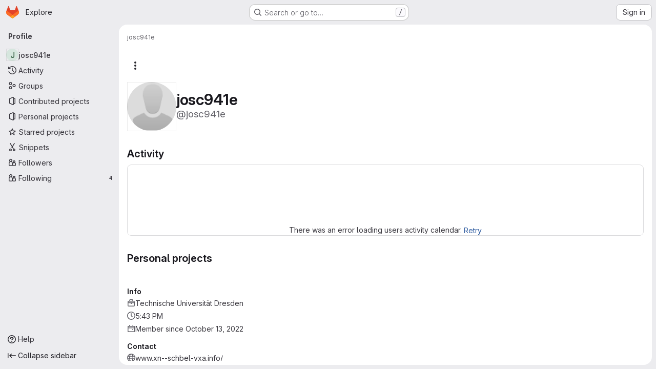

--- FILE ---
content_type: text/javascript; charset=utf-8
request_url: https://gitlab.math.tu-dresden.de/assets/webpack/commons-pages.organizations.organizations.activity-pages.users-pages.users.show-pages.users.terms.index.e8378b54.chunk.js
body_size: 4356
content:
(this.webpackJsonp=this.webpackJsonp||[]).push([["commons-pages.organizations.organizations.activity-pages.users-pages.users.show-pages.users.terms.index"],{"7KAB":function(e,t,n){"use strict";n.r(t),n.d(t,"DISCUSSION_NOTE",(function(){return s})),n.d(t,"DIFF_NOTE",(function(){return o})),n.d(t,"DISCUSSION",(function(){return a})),n.d(t,"NOTE",(function(){return u})),n.d(t,"SYSTEM_NOTE",(function(){return c})),n.d(t,"COMMENT",(function(){return l})),n.d(t,"ISSUE_NOTEABLE_TYPE",(function(){return m})),n.d(t,"EPIC_NOTEABLE_TYPE",(function(){return b})),n.d(t,"MERGE_REQUEST_NOTEABLE_TYPE",(function(){return p})),n.d(t,"SNIPPET_NOTEABLE_TYPE",(function(){return v})),n.d(t,"DESIGN_NOTEABLE_TYPE",(function(){return d})),n.d(t,"COMMIT_NOTEABLE_TYPE",(function(){return g})),n.d(t,"INCIDENT_NOTEABLE_TYPE",(function(){return _})),n.d(t,"UNRESOLVE_NOTE_METHOD_NAME",(function(){return E})),n.d(t,"RESOLVE_NOTE_METHOD_NAME",(function(){return f})),n.d(t,"DESCRIPTION_TYPE",(function(){return h})),n.d(t,"DISCUSSION_FILTERS_DEFAULT_VALUE",(function(){return O})),n.d(t,"COMMENTS_ONLY_FILTER_VALUE",(function(){return k})),n.d(t,"HISTORY_ONLY_FILTER_VALUE",(function(){return C})),n.d(t,"DISCUSSION_TAB_LABEL",(function(){return L})),n.d(t,"NOTE_UNDERSCORE",(function(){return j})),n.d(t,"TIME_DIFFERENCE_VALUE",(function(){return T})),n.d(t,"ASC",(function(){return P})),n.d(t,"DESC",(function(){return N})),n.d(t,"DISCUSSIONS_SORT_ENUM",(function(){return y})),n.d(t,"DISCUSSION_FETCH_TIMEOUT",(function(){return S})),n.d(t,"FETCH_UPDATED_NOTES_DEBOUNCE_TIMEOUT",(function(){return I})),n.d(t,"NOTEABLE_TYPE_MAPPING",(function(){return M})),n.d(t,"DISCUSSION_FILTER_TYPES",(function(){return x})),n.d(t,"toggleStateErrorMessage",(function(){return R})),n.d(t,"MR_FILTER_OPTIONS",(function(){return A})),n.d(t,"MR_FILTER_TRACKING_OPENED",(function(){return D})),n.d(t,"MR_FILTER_TRACKING_USER_COMMENTS",(function(){return q})),n.d(t,"MR_FILTER_TRACKING_BOT_COMMENTS",(function(){return w}));var r=n("AxUD"),i=n("/lV4");const s="DiscussionNote",o="DiffNote",a="discussion",u="note",c="systemNote",l="comment",m="Issue",b="Epic",p="MergeRequest",v="Snippet",d="DesignManagement::Design",g="Commit",_="INCIDENT",E="delete",f="post",h="changed the description",O=0,k=1,C=2,L="show",j="note_",T=10,P="asc",N="desc",y={[P]:"CREATED_ASC",[N]:"CREATED_DESC"},S=750,I=750,M={Issue:m,MergeRequest:p,Epic:b,Incident:_,Commit:g},x={ALL:"all",COMMENTS:"comments",HISTORY:"history"},R={Epic:{[r.d]:Object(i.a)("Something went wrong while reopening the epic. Please try again later."),[r.i]:Object(i.a)("Something went wrong while closing the epic. Please try again later."),[r.j]:Object(i.a)("Something went wrong while closing the epic. Please try again later.")},MergeRequest:{[r.d]:Object(i.a)("Something went wrong while reopening the merge request. Please try again later."),[r.i]:Object(i.a)("Something went wrong while closing the merge request. Please try again later."),[r.j]:Object(i.a)("Something went wrong while closing the merge request. Please try again later.")}},A=[{text:Object(i.a)("Approvals"),value:"approval",systemNoteIcons:["approval","unapproval","check","error"]},{text:Object(i.a)("Assignees & reviewers"),value:"assignees_reviewers",noteText:[Object(i.i)("IssuableEvents|requested review from"),Object(i.i)("IssuableEvents|removed review request for"),Object(i.i)("IssuableEvents|assigned to"),Object(i.i)("IssuableEvents|unassigned")]},{text:Object(i.a)("Comments (from bots)"),value:"bot_comments",bot:!0},{text:Object(i.a)("Comments (from users)"),value:"comments",noteType:["DiscussionNote","DiffNote"],individualNote:!0,noteText:[Object(i.i)("IssuableEvents|resolved all threads")]},{text:Object(i.a)("Commits & branches"),value:"commit_branches",systemNoteIcons:["commit","fork"]},{text:Object(i.a)("Edits"),value:"edits",systemNoteIcons:["pencil","todo-done"]},{text:Object(i.a)("Labels"),value:"labels",systemNoteIcons:["label"]},{text:Object(i.a)("Lock status"),value:"lock_status",systemNoteIcons:["lock","lock-open"]},{text:Object(i.a)("Mentions"),value:"mentions",systemNoteIcons:["comment-dots"]},{text:Object(i.a)("Merge request status"),value:"status",systemNoteIcons:["merge-request","issue-close","issues","merge-request-close","merge"]},{text:Object(i.a)("Tracking"),value:"tracking",noteType:["MilestoneNote"],systemNoteIcons:["timer"]}],D="user_clicks_comment_filter_dropdown",q="click_comment_filter_toggle_user_comments_in_mr",w="click_comment_filter_toggle_bot_comments_in_mr"},QSfG:function(e,t,n){"use strict";var r={name:"GlAvatarLink",components:{GlLink:n("Jx7q").a}},i=n("tBpV"),s=Object(i.a)(r,(function(){return(0,this._self._c)("gl-link",this._g(this._b({staticClass:"gl-avatar-link",attrs:{variant:"meta"}},"gl-link",this.$attrs,!1),this.$listeners),[this._t("default")],2)}),[],!1,null,null,null);t.a=s.exports},xuny:function(e,t,n){"use strict";var r=n("4b03"),i=n("/lV4"),s=n("7KAB");const o=Object.freeze({Project:Object(i.i)("ContributionEvent|Created project %{resourceParentLink}."),Milestone:Object(i.i)("ContributionEvent|Opened milestone %{targetLink} in %{resourceParentLink}."),MergeRequest:Object(i.i)("ContributionEvent|Opened merge request %{targetLink} in %{resourceParentLink}."),"WikiPage::Meta":Object(i.i)("ContributionEvent|Created wiki page %{targetLink} in %{resourceParentLink}."),"DesignManagement::Design":Object(i.i)("ContributionEvent|Added design %{targetLink} in %{resourceParentLink}."),issue:Object(i.i)("ContributionEvent|Opened issue %{targetLink} in %{resourceParentLink}."),task:Object(i.i)("ContributionEvent|Opened task %{targetLink} in %{resourceParentLink}."),incident:Object(i.i)("ContributionEvent|Opened incident %{targetLink} in %{resourceParentLink}."),fallback:Object(i.i)("ContributionEvent|Created resource.")}),a=Object.freeze({Milestone:Object(i.i)("ContributionEvent|Closed milestone %{targetLink} in %{resourceParentLink}."),MergeRequest:Object(i.i)("ContributionEvent|Closed merge request %{targetLink} in %{resourceParentLink}."),issue:Object(i.i)("ContributionEvent|Closed issue %{targetLink} in %{resourceParentLink}."),task:Object(i.i)("ContributionEvent|Closed task %{targetLink} in %{resourceParentLink}."),incident:Object(i.i)("ContributionEvent|Closed incident %{targetLink} in %{resourceParentLink}."),fallback:Object(i.i)("ContributionEvent|Closed resource.")}),u=Object.freeze({Milestone:Object(i.i)("ContributionEvent|Reopened milestone %{targetLink} in %{resourceParentLink}."),MergeRequest:Object(i.i)("ContributionEvent|Reopened merge request %{targetLink} in %{resourceParentLink}."),issue:Object(i.i)("ContributionEvent|Reopened issue %{targetLink} in %{resourceParentLink}."),task:Object(i.i)("ContributionEvent|Reopened task %{targetLink} in %{resourceParentLink}."),incident:Object(i.i)("ContributionEvent|Reopened incident %{targetLink} in %{resourceParentLink}."),fallback:Object(i.i)("ContributionEvent|Reopened resource.")}),c=Object.freeze({[s.ISSUE_NOTEABLE_TYPE]:Object(i.i)("ContributionEvent|Commented on issue %{noteableLink} in %{resourceParentLink}."),[s.MERGE_REQUEST_NOTEABLE_TYPE]:Object(i.i)("ContributionEvent|Commented on merge request %{noteableLink} in %{resourceParentLink}."),[s.DESIGN_NOTEABLE_TYPE]:Object(i.i)("ContributionEvent|Commented on design %{noteableLink} in %{resourceParentLink}."),[s.COMMIT_NOTEABLE_TYPE]:Object(i.i)("ContributionEvent|Commented on commit %{noteableLink} in %{resourceParentLink}."),fallback:Object(i.i)("ContributionEvent|Commented on %{noteableLink}.")}),l=Object.freeze({project:Object(i.i)("ContributionEvent|Commented on snippet %{noteableLink} in %{resourceParentLink}."),fallback:Object(i.i)("ContributionEvent|Commented on snippet %{noteableLink}.")}),m=Object.freeze({"DesignManagement::Design":Object(i.i)("ContributionEvent|Updated design %{targetLink} in %{resourceParentLink}."),"WikiPage::Meta":Object(i.i)("ContributionEvent|Updated wiki page %{targetLink} in %{resourceParentLink}."),fallback:Object(i.i)("ContributionEvent|Updated resource.")}),b=Object.freeze({"DesignManagement::Design":Object(i.i)("ContributionEvent|Archived design in %{resourceParentLink}."),"WikiPage::Meta":Object(i.i)("ContributionEvent|Deleted wiki page in %{resourceParentLink}."),Milestone:Object(i.i)("ContributionEvent|Deleted milestone in %{resourceParentLink}."),fallback:Object(i.i)("ContributionEvent|Deleted resource.")}),p=Object.freeze({issue:"issue-close",MergeRequest:"merge-request-close",fallback:"status_closed"}),v=Object.freeze({MergeRequest:"merge-request",fallback:"status_open"}),d=Object.freeze({"DesignManagement::Design":"archive",fallback:"remove"});var g=n("1RBi"),_=n("QSfG"),E=n("d85j"),f=n("dIEn"),h=n("Fsq/"),O=n("Jx7q"),k={components:{GlLink:O.a},props:{event:{type:Object,required:!0}},computed:{target(){return this.event.target},targetLinkText(){return this.target.reference_link_text||this.target.title},targetLinkAttributes(){return{href:this.target.web_url,title:this.target.title}}}},C=n("tBpV"),L=Object(C.a)(k,(function(){var e=this._self._c;return this.target.type?e("gl-link",this._b({},"gl-link",this.targetLinkAttributes,!1),[this._v(this._s(this.targetLinkText))]):this._e()}),[],!1,null,null,null).exports,j={components:{GlLink:O.a},props:{event:{type:Object,required:!0}},computed:{resourceParent(){return this.event.resource_parent}}},T=Object(C.a)(j,(function(){var e=this._self._c;return this.resourceParent?e("gl-link",{attrs:{href:this.resourceParent.web_url}},[this._v(this._s(this.resourceParent.full_name))]):this._e()}),[],!1,null,null,null).exports,P={components:{GlAvatarLabeled:g.a,GlAvatarLink:_.a,GlIcon:E.a,GlSprintf:f.a,TimeAgoTooltip:h.a,TargetLink:L,ResourceParentLink:T},props:{event:{type:Object,required:!0},iconName:{type:String,required:!0},message:{type:String,required:!1,default:""}},computed:{author(){return this.event.author},authorUsername(){return"@"+this.author.username}}},N=Object(C.a)(P,(function(){var e=this,t=e._self._c;return t("li",{staticClass:"gl-border-b gl-relative gl-mt-5 gl-flex gl-flex-col gl-pb-5"},[t("div",{staticClass:"gl-flex gl-items-center"},[t("gl-avatar-link",{staticClass:"gl-grow",attrs:{href:e.author.web_url}},[t("gl-avatar-labeled",{attrs:{label:e.author.name,"sub-label":e.authorUsername,"inline-labels":"",src:e.author.avatar_url,size:24}})],1),e._v(" "),t("time-ago-tooltip",{staticClass:"gl-mt-2 gl-text-sm gl-text-subtle",attrs:{time:e.event.created_at}})],1),e._v(" "),t("div",{staticClass:"gl-pl-7",attrs:{"data-testid":"event-body"}},[t("div",{staticClass:"gl-text-sm gl-text-subtle"},[t("gl-icon",{attrs:{name:e.iconName}}),e._v(" "),e.message?t("gl-sprintf",{attrs:{message:e.message},scopedSlots:e._u([{key:"targetLink",fn:function(){return[t("target-link",{attrs:{event:e.event}})]},proxy:!0},{key:"resourceParentLink",fn:function(){return[t("resource-parent-link",{attrs:{event:e.event}})]},proxy:!0}],null,!1,1254171812)}):e._t("default")],2),e._v(" "),e.$scopedSlots["additional-info"]?t("div",{staticClass:"gl-mt-2"},[e._t("additional-info")],2):e._e()])])}),[],!1,null,null,null).exports,y={name:"ContributionEventApproved",i18n:{message:Object(i.i)("ContributionEvent|Approved merge request %{targetLink} in %{resourceParentLink}.")},components:{ContributionEventBase:N},props:{event:{type:Object,required:!0}}},S=Object(C.a)(y,(function(){return(0,this._self._c)("contribution-event-base",{attrs:{event:this.event,message:this.$options.i18n.message,"icon-name":"approval-solid"}})}),[],!1,null,null,null).exports,I={name:"ContributionEventExpired",i18n:{message:Object(i.i)("ContributionEvent|Removed due to membership expiration from %{resourceParentLink}.")},components:{ContributionEventBase:N},props:{event:{type:Object,required:!0}}},M=Object(C.a)(I,(function(){return(0,this._self._c)("contribution-event-base",{attrs:{event:this.event,message:this.$options.i18n.message,"icon-name":"expire"}})}),[],!1,null,null,null).exports,x={name:"ContributionEventJoined",i18n:{message:Object(i.i)("ContributionEvent|Joined project %{resourceParentLink}.")},components:{ContributionEventBase:N},props:{event:{type:Object,required:!0}}},R=Object(C.a)(x,(function(){return(0,this._self._c)("contribution-event-base",{attrs:{event:this.event,message:this.$options.i18n.message,"icon-name":"users"}})}),[],!1,null,null,null).exports,A={name:"ContributionEventLeft",i18n:{message:Object(i.i)("ContributionEvent|Left project %{resourceParentLink}.")},components:{ContributionEventBase:N},props:{event:{type:Object,required:!0}}},D=Object(C.a)(A,(function(){return(0,this._self._c)("contribution-event-base",{attrs:{event:this.event,message:this.$options.i18n.message,"icon-name":"leave"}})}),[],!1,null,null,null).exports,q={name:"ContributionEventPushed",i18n:{new:{branch:Object(i.i)("ContributionEvent|Pushed a new branch %{refLink} in %{resourceParentLink}."),tag:Object(i.i)("ContributionEvent|Pushed a new tag %{refLink} in %{resourceParentLink}.")},removed:{branch:Object(i.i)("ContributionEvent|Deleted branch %{refLink} in %{resourceParentLink}."),tag:Object(i.i)("ContributionEvent|Deleted tag %{refLink} in %{resourceParentLink}.")},pushed:{branch:Object(i.i)("ContributionEvent|Pushed to branch %{refLink} in %{resourceParentLink}."),tag:Object(i.i)("ContributionEvent|Pushed to tag %{refLink} in %{resourceParentLink}.")},multipleCommits:Object(i.i)("ContributionEvent|…and %{count} more commits. %{linkStart}Compare%{linkEnd}.")},components:{ContributionEventBase:N,GlSprintf:f.a,GlLink:O.a,ResourceParentLink:T},props:{event:{type:Object,required:!0}},computed:{ref(){return this.event.ref},commit(){return this.event.commit},message(){return this.ref.is_new?this.$options.i18n.new[this.ref.type]:this.ref.is_removed?this.$options.i18n.removed[this.ref.type]:this.$options.i18n.pushed[this.ref.type]},iconName(){return this.ref.is_removed?"remove":"commit"},hasMultipleCommits(){return this.commit.count>1}}},w=Object(C.a)(q,(function(){var e=this,t=e._self._c;return t("contribution-event-base",{attrs:{event:e.event,"icon-name":e.iconName},scopedSlots:e._u([e.ref.is_removed?null:{key:"additional-info",fn:function(){return[t("div",[t("gl-link",{staticClass:"gl-font-monospace",attrs:{href:e.commit.path}},[e._v(e._s(e.commit.truncated_sha))]),e._v(" "),e.commit.title?[e._v("\n        ·\n        "),t("span",[e._v(e._s(e.commit.title))])]:e._e()],2),e._v(" "),e.hasMultipleCommits?t("div",{staticClass:"gl-mt-2"},[t("gl-sprintf",{attrs:{message:e.$options.i18n.multipleCommits},scopedSlots:e._u([{key:"count",fn:function(){return[e._v(e._s(e.commit.count-1))]},proxy:!0},{key:"link",fn:function({content:n}){return[t("gl-link",{attrs:{href:e.commit.compare_path}},[e._v(e._s(n)+"\n            "),t("span",{staticClass:"gl-font-monospace"},[e._v(e._s(e.commit.from_truncated_sha)+"…"+e._s(e.commit.to_truncated_sha))])])]}}],null,!1,840277306)})],1):e._e()]},proxy:!0}],null,!0)},[t("gl-sprintf",{attrs:{message:e.message},scopedSlots:e._u([{key:"refLink",fn:function(){return[e.ref.path?t("gl-link",{staticClass:"gl-font-monospace",attrs:{href:e.ref.path}},[e._v(e._s(e.ref.name))]):t("span",{staticClass:"gl-font-monospace"},[e._v(e._s(e.ref.name))])]},proxy:!0},{key:"resourceParentLink",fn:function(){return[t("resource-parent-link",{attrs:{event:e.event}})]},proxy:!0}])})],1)}),[],!1,null,null,null).exports,B={name:"ContributionEventPrivate",i18n:{message:Object(i.i)("ContributionEvent|Made a private contribution.")},components:{ContributionEventBase:N},props:{event:{type:Object,required:!0}}},U=Object(C.a)(B,(function(){return(0,this._self._c)("contribution-event-base",{attrs:{event:this.event,"icon-name":"eye-slash"}},[this._v(this._s(this.$options.i18n.message))])}),[],!1,null,null,null).exports,G={name:"ContributionEventMerged",i18n:{message:Object(i.i)("ContributionEvent|Accepted merge request %{targetLink} in %{resourceParentLink}.")},components:{ContributionEventBase:N},props:{event:{type:Object,required:!0}}},Y=Object(C.a)(G,(function(){return(0,this._self._c)("contribution-event-base",{attrs:{event:this.event,message:this.$options.i18n.message,"icon-name":"merge-request"}})}),[],!1,null,null,null).exports;const F=function(e,t){const{target:{type:n,issue_type:r}}=t;return e[r||n]||e.fallback};var z={name:"ContributionEventCreated",components:{ContributionEventBase:N},props:{event:{type:Object,required:!0}},computed:{target(){return this.event.target},resourceParent(){return this.event.resource_parent},message(){return this.target.type?F(o,this.event):o[this.resourceParent.type]||o.fallback},iconName(){var e;switch(null===(e=this.target)||void 0===e?void 0:e.type){case"DesignManagement::Design":return"upload";default:return"status_open"}}}},$=Object(C.a)(z,(function(){return(0,this._self._c)("contribution-event-base",{attrs:{event:this.event,message:this.message,"icon-name":this.iconName}})}),[],!1,null,null,null).exports,V={name:"ContributionEventClosed",components:{ContributionEventBase:N},props:{event:{type:Object,required:!0}},computed:{message(){return F(a,this.event)},iconName(){return F(p,this.event)}}},H=Object(C.a)(V,(function(){return(0,this._self._c)("contribution-event-base",{attrs:{event:this.event,message:this.message,"icon-name":this.iconName}})}),[],!1,null,null,null).exports,J={name:"ContributionEventReopened",components:{ContributionEventBase:N},props:{event:{type:Object,required:!0}},computed:{message(){return F(u,this.event)},iconName(){return F(v,this.event)}}},K=Object(C.a)(J,(function(){return(0,this._self._c)("contribution-event-base",{attrs:{event:this.event,message:this.message,"icon-name":this.iconName}})}),[],!1,null,null,null).exports,Q=n("Mp8J"),W={name:"ContributionEventCommented",components:{ContributionEventBase:N,GlSprintf:f.a,GlLink:O.a,ResourceParentLink:T},directives:{SafeHtml:Q.a},props:{event:{type:Object,required:!0}},computed:{resourceParent(){return this.event.resource_parent},noteable(){return this.event.noteable},noteableType(){return this.noteable.type},message(){var e;return this.noteableType===s.SNIPPET_NOTEABLE_TYPE?l[null===(e=this.resourceParent)||void 0===e?void 0:e.type]||l.fallback:c[this.noteableType]||c.fallback},noteableLinkClass(){return this.noteableType===s.COMMIT_NOTEABLE_TYPE?["gl-font-monospace"]:[]}}},X=Object(C.a)(W,(function(){var e=this,t=e._self._c;return t("contribution-event-base",{attrs:{event:e.event,"icon-name":"comment"},scopedSlots:e._u([e.noteable.first_line_in_markdown?{key:"additional-info",fn:function(){return[t("div",{directives:[{name:"safe-html",rawName:"v-safe-html",value:e.noteable.first_line_in_markdown,expression:"noteable.first_line_in_markdown"}],staticClass:"md"})]},proxy:!0}:null],null,!0)},[t("gl-sprintf",{attrs:{message:e.message},scopedSlots:e._u([{key:"noteableLink",fn:function(){return[t("gl-link",{class:e.noteableLinkClass,attrs:{href:e.noteable.web_url}},[e._v(e._s(e.noteable.reference_link_text))])]},proxy:!0},{key:"resourceParentLink",fn:function(){return[t("resource-parent-link",{attrs:{event:e.event}})]},proxy:!0}])})],1)}),[],!1,null,null,null).exports,Z={name:"ContributionEventUpdated",components:{ContributionEventBase:N},props:{event:{type:Object,required:!0}},computed:{message(){return F(m,this.event)}}},ee=Object(C.a)(Z,(function(){return(0,this._self._c)("contribution-event-base",{attrs:{event:this.event,message:this.message,"icon-name":"pencil"}})}),[],!1,null,null,null).exports,te={name:"ContributionEventDestroyed",components:{ContributionEventBase:N},props:{event:{type:Object,required:!0}},computed:{message(){return F(b,this.event)},iconName(){return F(d,this.event)}}},ne=Object(C.a)(te,(function(){return(0,this._self._c)("contribution-event-base",{attrs:{event:this.event,message:this.message,"icon-name":this.iconName}})}),[],!1,null,null,null).exports,re={props:{events:{type:Array,required:!0}},methods:{eventComponent(e){switch(e){case"approved":return S;case"expired":return M;case"joined":return R;case"left":return D;case"pushed":return w;case"private":return U;case"merged":return Y;case"created":return $;case"closed":return H;case"reopened":return K;case"commented":return X;case"updated":return ee;case"destroyed":return ne;default:return r.default}}}},ie=Object(C.a)(re,(function(){var e=this,t=e._self._c;return t("ul",{staticClass:"gl-list-none gl-p-0"},e._l(e.events,(function(n,r){return t(e.eventComponent(n.action),{key:r,tag:"component",attrs:{event:n}})})),1)}),[],!1,null,null,null);t.a=ie.exports}}]);
//# sourceMappingURL=commons-pages.organizations.organizations.activity-pages.users-pages.users.show-pages.users.terms.index.e8378b54.chunk.js.map